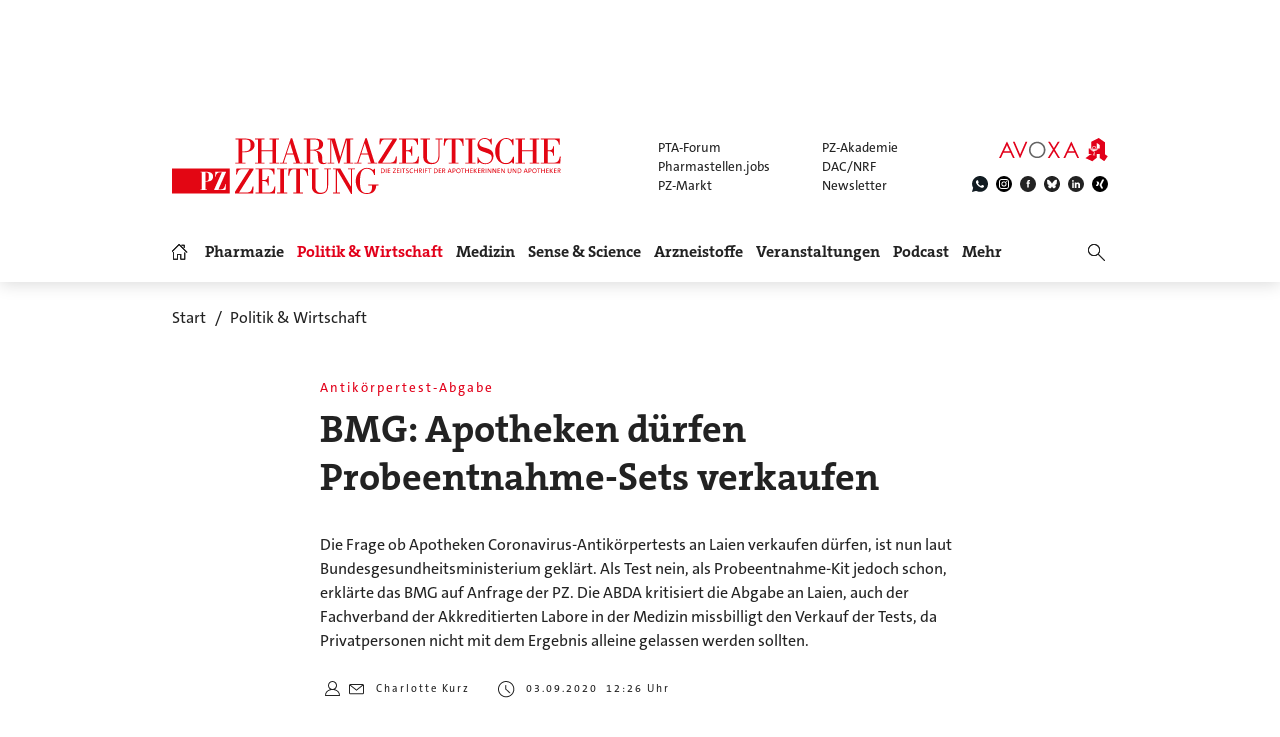

--- FILE ---
content_type: image/svg+xml
request_url: https://www.pharmazeutische-zeitung.de/fileadmin/img/logo_govi_shop.svg
body_size: 14089
content:
<?xml version="1.0" encoding="UTF-8"?>
<svg id="Ebene_1" data-name="Ebene 1" xmlns="http://www.w3.org/2000/svg" viewBox="0 0 336.14 68.98">
  <defs>
    <style>
      .cls-1 {
        fill: none;
        stroke: #e3000f;
        stroke-width: .99px;
      }

      .cls-2 {
        isolation: isolate;
      }

      .cls-3 {
        fill: #1a1a18;
      }

      .cls-3, .cls-4, .cls-5, .cls-6, .cls-7, .cls-8 {
        stroke-width: 0px;
      }

      .cls-4 {
        fill: #575656;
      }

      .cls-5 {
        fill: #e3000f;
      }

      .cls-6 {
        fill: #fff;
      }

      .cls-7 {
        fill: #f2977a;
      }

      .cls-8 {
        fill: #e2000f;
      }
    </style>
  </defs>
  <g id="Text">
    <g class="cls-2">
      <g class="cls-2">
        <path class="cls-3" d="M88.08,65.33v-12.8h3.58c1.05,0,1.99.24,2.82.72s1.48,1.16,1.95,2.05.7,1.9.7,3.04v1.18c0,1.14-.23,2.16-.69,3.04s-1.11,1.57-1.96,2.05-1.81.72-2.9.72c0,0-3.5,0-3.5,0ZM89.16,53.45v10.97h2.43c1.35,0,2.43-.45,3.24-1.34s1.22-2.1,1.22-3.63v-1.13c0-1.47-.4-2.65-1.2-3.54s-1.86-1.33-3.17-1.34h-2.52Z"/>
        <path class="cls-3" d="M103.3,65.51c-.81,0-1.54-.2-2.19-.6s-1.16-.95-1.52-1.67c-.36-.71-.54-1.51-.54-2.39v-.38c0-.91.18-1.74.53-2.47s.85-1.31,1.48-1.73,1.32-.63,2.06-.63c1.15,0,2.07.39,2.75,1.18s1.02,1.87,1.02,3.23v.59h-6.79v.2c0,1.08.31,1.98.93,2.69.62.72,1.4,1.08,2.33,1.08.56,0,1.06-.1,1.49-.31s.82-.53,1.17-.98l.66.5c-.77,1.12-1.9,1.68-3.37,1.68h0ZM103.11,56.54c-.79,0-1.46.29-2,.87s-.87,1.36-.99,2.34h5.7v-.11c-.03-.91-.29-1.66-.78-2.23s-1.14-.86-1.93-.86h0Z"/>
        <path class="cls-3" d="M113.31,56.72c-.22-.04-.46-.06-.71-.06-.66,0-1.21.18-1.67.55s-.78.9-.97,1.59v6.53h-1.05v-9.51h1.03l.02,1.51c.56-1.12,1.45-1.69,2.68-1.69.29,0,.52.04.69.11l-.03.96h.01Z"/>
        <path class="cls-3" d="M121.03,52.53l4.72,11.29,4.74-11.29h1.44v12.8h-1.08v-5.57l.09-5.71-4.76,11.29h-.83l-4.75-11.24.09,5.63v5.61h-1.08v-12.8h1.43,0Z"/>
        <path class="cls-3" d="M138.61,65.51c-.81,0-1.54-.2-2.19-.6s-1.16-.95-1.52-1.67c-.36-.71-.54-1.51-.54-2.39v-.38c0-.91.18-1.74.53-2.47s.85-1.31,1.48-1.73,1.32-.63,2.06-.63c1.15,0,2.07.39,2.75,1.18s1.02,1.87,1.02,3.23v.59h-6.79v.2c0,1.08.31,1.98.93,2.69.62.72,1.4,1.08,2.33,1.08.56,0,1.06-.1,1.49-.31s.82-.53,1.17-.98l.66.5c-.77,1.12-1.9,1.68-3.37,1.68h-.01ZM138.41,56.54c-.79,0-1.46.29-2,.87s-.87,1.36-.99,2.34h5.7v-.11c-.03-.91-.29-1.66-.78-2.23s-1.14-.86-1.93-.86h0Z"/>
        <path class="cls-3" d="M143.8,60.49c0-1.48.33-2.65.99-3.53s1.55-1.31,2.69-1.31c1.28,0,2.26.51,2.94,1.52v-5.33h1.05v13.5h-.98l-.04-1.27c-.67.96-1.66,1.44-2.97,1.44-1.1,0-1.98-.44-2.65-1.32s-1.01-2.07-1.01-3.57v-.12h-.02ZM144.86,60.67c0,1.21.24,2.17.73,2.87.49.7,1.17,1.05,2.06,1.05,1.29,0,2.21-.57,2.76-1.71v-4.46c-.54-1.24-1.46-1.85-2.74-1.85-.88,0-1.57.35-2.07,1.04-.49.7-.74,1.72-.74,3.07h0Z"/>
        <path class="cls-3" d="M154.16,53.07c0-.2.06-.37.19-.5s.3-.21.53-.21.4.07.53.21.2.3.2.5-.07.36-.2.5c-.13.13-.31.2-.53.2s-.4-.07-.53-.2-.19-.3-.19-.5ZM155.4,65.33h-1.05v-9.51h1.05v9.51Z"/>
        <path class="cls-3" d="M161.94,65.51c-.81,0-1.54-.2-2.19-.6s-1.16-.95-1.52-1.67c-.36-.71-.54-1.51-.54-2.39v-.38c0-.91.18-1.74.53-2.47s.85-1.31,1.48-1.73,1.32-.63,2.06-.63c1.15,0,2.07.39,2.75,1.18s1.02,1.87,1.02,3.23v.59h-6.79v.2c0,1.08.31,1.98.93,2.69.62.72,1.4,1.08,2.33,1.08.56,0,1.06-.1,1.49-.31s.82-.53,1.17-.98l.66.5c-.77,1.12-1.9,1.68-3.37,1.68h-.01ZM161.75,56.54c-.79,0-1.46.29-2,.87s-.87,1.36-.99,2.34h5.7v-.11c-.03-.91-.29-1.66-.78-2.23s-1.14-.86-1.93-.86h0Z"/>
        <path class="cls-3" d="M168.56,55.82l.04,1.63c.36-.59.8-1.03,1.34-1.34.53-.31,1.12-.46,1.77-.46,1.02,0,1.78.29,2.28.86s.75,1.44.76,2.58v6.24h-1.05v-6.25c0-.85-.19-1.48-.54-1.9s-.92-.62-1.7-.62c-.65,0-1.23.2-1.73.61s-.87.96-1.11,1.65v6.51h-1.05v-9.51h1,0Z"/>
        <path class="cls-3" d="M180.71,60.13h-4.21v-.89h4.21v.89Z"/>
        <path class="cls-3" d="M190.08,62.18c0-.71-.25-1.27-.75-1.68-.5-.41-1.41-.8-2.73-1.18-1.32-.37-2.29-.78-2.9-1.22-.87-.62-1.3-1.44-1.3-2.44s.4-1.77,1.21-2.39c.81-.61,1.83-.92,3.09-.92.85,0,1.61.16,2.28.49s1.19.79,1.56,1.37.55,1.24.55,1.96h-1.09c0-.88-.3-1.58-.9-2.11s-1.4-.8-2.41-.8-1.76.22-2.34.66-.87,1.01-.87,1.71c0,.65.26,1.18.78,1.59s1.36.77,2.5,1.09c1.15.31,2.02.64,2.61.98s1.04.74,1.34,1.21c.3.47.45,1.02.45,1.66,0,1.01-.4,1.82-1.21,2.43s-1.87.91-3.19.91c-.9,0-1.73-.16-2.48-.48s-1.32-.77-1.71-1.35-.58-1.25-.58-2h1.08c0,.9.34,1.61,1.01,2.14s1.57.78,2.69.78c1,0,1.8-.22,2.4-.66s.91-1.02.91-1.75Z"/>
        <path class="cls-3" d="M194.3,57.43c.35-.57.79-1.01,1.33-1.32s1.13-.47,1.77-.47c1.02,0,1.78.29,2.28.86s.75,1.44.76,2.58v6.24h-1.05v-6.25c0-.85-.19-1.48-.54-1.9s-.92-.62-1.7-.62c-.65,0-1.23.2-1.73.61s-.87.96-1.11,1.65v6.51h-1.05v-13.5h1.05v5.6h-.01Z"/>
        <path class="cls-3" d="M202.55,60.43c0-.91.18-1.74.53-2.47s.86-1.3,1.5-1.71,1.38-.61,2.2-.61c1.27,0,2.29.44,3.08,1.33.79.89,1.18,2.06,1.18,3.53v.22c0,.92-.18,1.75-.53,2.48-.35.74-.85,1.3-1.5,1.7s-1.38.6-2.21.6c-1.26,0-2.28-.44-3.07-1.33-.79-.89-1.18-2.06-1.18-3.53v-.21h0ZM203.61,60.72c0,1.14.29,2.07.88,2.8.59.73,1.36,1.09,2.32,1.09s1.72-.36,2.31-1.09c.59-.73.88-1.69.88-2.89v-.2c0-.73-.13-1.39-.4-2s-.65-1.07-1.13-1.4c-.49-.33-1.04-.5-1.67-.5-.94,0-1.7.37-2.29,1.1s-.89,1.7-.89,2.89v.19h-.01Z"/>
        <path class="cls-3" d="M220.86,60.67c0,1.48-.33,2.66-.98,3.53-.66.87-1.54,1.3-2.64,1.3-1.3,0-2.3-.46-2.99-1.37v4.85h-1.05v-13.17h.98l.05,1.34c.69-1.01,1.68-1.52,2.98-1.52,1.14,0,2.03.43,2.68,1.29s.97,2.06.97,3.59v.15h0ZM219.81,60.49c0-1.21-.25-2.17-.75-2.87s-1.19-1.05-2.08-1.05c-.64,0-1.2.16-1.66.47s-.82.76-1.06,1.35v4.56c.25.54.61.96,1.08,1.25s1.02.43,1.66.43c.88,0,1.58-.35,2.07-1.06.5-.71.74-1.73.74-3.07h0Z"/>
        <path class="cls-3" d="M228.32,65.33v-8.65h-1.57v-.86h1.57v-1.15c0-.97.25-1.72.74-2.24s1.18-.78,2.07-.78c.4,0,.77.05,1.12.15l-.08.87c-.29-.07-.61-.11-.96-.11-.58,0-1.03.18-1.35.54s-.48.87-.48,1.54v1.18h2.27v.86h-2.27v8.65h-1.06Z"/>
        <path class="cls-3" d="M239.64,64.13c-.63.92-1.64,1.38-3.03,1.38-1.01,0-1.78-.29-2.31-.88s-.8-1.46-.81-2.62v-6.19h1.05v6.06c0,1.81.73,2.72,2.2,2.72s2.49-.63,2.89-1.89v-6.88h1.05v9.51h-1.02l-.02-1.2h0ZM234.56,53.06c0-.2.06-.37.19-.51s.3-.21.53-.21.4.07.53.21.2.31.2.51-.07.36-.2.49-.31.2-.53.2-.4-.07-.53-.2-.19-.3-.19-.49ZM238.41,53.07c0-.2.06-.37.19-.5s.3-.21.53-.21.4.07.53.21.2.31.2.5-.07.36-.2.49-.31.2-.53.2-.4-.07-.53-.2-.19-.3-.19-.49Z"/>
        <path class="cls-3" d="M247.81,56.72c-.22-.04-.46-.06-.71-.06-.66,0-1.21.18-1.67.55s-.78.9-.97,1.59v6.53h-1.05v-9.51h1.03l.02,1.51c.56-1.12,1.45-1.69,2.68-1.69.29,0,.52.04.69.11l-.03.96h.01Z"/>
        <path class="cls-3" d="M255.17,60.12v5.21h-1.08v-12.8h4.36c1.33,0,2.38.34,3.15,1.02s1.16,1.61,1.16,2.8-.37,2.13-1.11,2.78-1.82.98-3.22.98h-3.26ZM255.17,59.2h3.28c1.05,0,1.85-.25,2.4-.75s.83-1.19.83-2.09-.27-1.59-.82-2.12-1.33-.79-2.33-.81h-3.35v5.76h0Z"/>
        <path class="cls-3" d="M265.98,57.43c.35-.57.79-1.01,1.33-1.32s1.13-.47,1.77-.47c1.02,0,1.78.29,2.28.86s.75,1.44.76,2.58v6.24h-1.05v-6.25c0-.85-.19-1.48-.54-1.9s-.92-.62-1.7-.62c-.65,0-1.23.2-1.73.61s-.87.96-1.11,1.65v6.51h-1.05v-13.5h1.05v5.6h0Z"/>
        <path class="cls-3" d="M280.81,65.33c-.11-.3-.17-.74-.2-1.33-.37.48-.84.85-1.41,1.11s-1.18.39-1.82.39c-.91,0-1.65-.25-2.22-.76s-.85-1.15-.85-1.93c0-.93.39-1.66,1.16-2.2s1.84-.81,3.22-.81h1.91v-1.08c0-.68-.21-1.21-.63-1.6s-1.03-.58-1.83-.58c-.73,0-1.34.19-1.82.56s-.72.83-.72,1.35h-1.05c0-.76.35-1.42,1.05-1.97.7-.55,1.57-.83,2.59-.83s1.9.27,2.51.79c.61.53.93,1.27.94,2.22v4.5c0,.92.1,1.61.29,2.07v.11h-1.12ZM277.51,64.57c.7,0,1.33-.17,1.89-.51s.96-.79,1.21-1.36v-2.09h-1.88c-1.05.01-1.87.2-2.46.58-.59.37-.89.88-.89,1.53,0,.53.2.98.59,1.33s.91.53,1.54.53h0Z"/>
        <path class="cls-3" d="M288.85,56.72c-.22-.04-.46-.06-.71-.06-.66,0-1.21.18-1.67.55s-.78.9-.97,1.59v6.53h-1.05v-9.51h1.03l.02,1.51c.56-1.12,1.45-1.69,2.68-1.69.29,0,.52.04.69.11l-.03.96h.01Z"/>
        <path class="cls-3" d="M291.46,55.82l.04,1.55c.35-.57.79-1,1.32-1.29s1.11-.43,1.76-.43c1.5,0,2.45.62,2.86,1.85.34-.59.79-1.05,1.36-1.37.57-.32,1.2-.48,1.88-.48,2.04,0,3.08,1.11,3.12,3.34v6.35h-1.05v-6.27c0-.85-.19-1.48-.55-1.89s-.95-.62-1.76-.62c-.76,0-1.39.26-1.92.73s-.81,1.06-.87,1.74v6.29h-1.05v-6.35c0-.81-.2-1.42-.58-1.82-.38-.4-.96-.6-1.75-.6-.66,0-1.23.19-1.71.57-.47.38-.83.94-1.05,1.68v6.52h-1.05v-9.51h1.01-.01Z"/>
        <path class="cls-3" d="M312.46,65.33c-.11-.3-.17-.74-.2-1.33-.37.48-.84.85-1.41,1.11s-1.18.39-1.82.39c-.91,0-1.65-.25-2.22-.76s-.85-1.15-.85-1.93c0-.93.39-1.66,1.16-2.2s1.84-.81,3.22-.81h1.91v-1.08c0-.68-.21-1.21-.63-1.6s-1.03-.58-1.83-.58c-.73,0-1.34.19-1.82.56s-.72.83-.72,1.35h-1.05c0-.76.35-1.42,1.05-1.97.7-.55,1.57-.83,2.59-.83s1.9.27,2.51.79c.61.53.93,1.27.94,2.22v4.5c0,.92.1,1.61.29,2.07v.11h-1.12ZM309.16,64.57c.7,0,1.33-.17,1.89-.51s.96-.79,1.21-1.36v-2.09h-1.88c-1.05.01-1.87.2-2.46.58-.59.37-.89.88-.89,1.53,0,.53.2.98.59,1.33s.91.53,1.54.53h0Z"/>
        <path class="cls-3" d="M316.79,64.44h6.18v.89h-7.48v-.77l5.77-7.82h-5.59v-.91h6.92v.79l-5.79,7.83h0Z"/>
        <path class="cls-3" d="M324.79,53.07c0-.2.06-.37.19-.5s.3-.21.53-.21.4.07.53.21.2.3.2.5-.07.36-.2.5c-.13.13-.31.2-.53.2s-.4-.07-.53-.2-.19-.3-.19-.5ZM326.03,65.33h-1.05v-9.51h1.05v9.51Z"/>
        <path class="cls-3" d="M332.57,65.51c-.81,0-1.54-.2-2.19-.6s-1.16-.95-1.53-1.67c-.36-.71-.54-1.51-.54-2.39v-.38c0-.91.18-1.74.53-2.47s.85-1.31,1.48-1.73,1.32-.63,2.06-.63c1.15,0,2.07.39,2.75,1.18s1.01,1.87,1.01,3.23v.59h-6.79v.2c0,1.08.31,1.98.93,2.69.62.72,1.4,1.08,2.33,1.08.56,0,1.06-.1,1.49-.31s.82-.53,1.17-.98l.66.5c-.77,1.12-1.9,1.68-3.37,1.68h.01ZM332.38,56.54c-.79,0-1.46.29-2,.87s-.87,1.36-.99,2.34h5.7v-.11c-.03-.91-.29-1.66-.78-2.23s-1.14-.86-1.93-.86h0Z"/>
      </g>
    </g>
    <line id="Linie" class="cls-1" x1="111.26" y1="41.3" x2="335.2" y2="41.3"/>
    <g class="cls-2">
      <g class="cls-2">
        <path class="cls-4" d="M86.67,20.63c0-3.42.75-6.19,2.24-8.29s3.58-3.15,6.27-3.15c1.22,0,2.29.27,3.21.81s1.71,1.31,2.37,2.32l.42-2.73h5.1v21.07c0,2.86-.9,5.15-2.7,6.85-1.8,1.71-4.27,2.56-7.42,2.56-1.1,0-2.26-.15-3.49-.45s-2.37-.71-3.41-1.23l1.08-4.11c.94.4,1.87.72,2.81.95.94.23,1.93.35,2.97.35,1.43,0,2.5-.43,3.21-1.3s1.06-2.08,1.06-3.63v-1.42c-.64.82-1.4,1.44-2.27,1.87s-1.87.64-2.99.64c-2.66,0-4.74-.98-6.23-2.94-1.49-1.96-2.24-4.54-2.24-7.74v-.42h.01ZM92.53,21.06c0,1.9.32,3.39.96,4.49s1.69,1.64,3.13,1.64c.9,0,1.66-.16,2.28-.49.62-.33,1.12-.81,1.49-1.43v-9.43c-.37-.66-.87-1.16-1.49-1.52-.62-.36-1.37-.54-2.24-.54-1.43,0-2.48.64-3.14,1.91-.66,1.27-.99,2.93-.99,4.98v.42-.03Z"/>
      </g>
      <g class="cls-2">
        <path class="cls-4" d="M110.15,20.25c0-3.24.91-5.89,2.72-7.96s4.32-3.1,7.52-3.1,5.72,1.03,7.54,3.09c1.82,2.06,2.72,4.72,2.72,7.97v.42c0,3.26-.91,5.92-2.72,7.98s-4.31,3.08-7.5,3.08-5.74-1.03-7.56-3.08-2.72-4.71-2.72-7.98c0,0,0-.42,0-.42ZM116.01,20.67c0,1.98.35,3.57,1.04,4.77.7,1.2,1.82,1.8,3.37,1.8s2.62-.6,3.32-1.81c.7-1.2,1.05-2.79,1.05-4.76v-.42c0-1.93-.35-3.5-1.06-4.72s-1.83-1.83-3.35-1.83-2.64.61-3.33,1.83c-.7,1.22-1.04,2.79-1.04,4.72,0,0,0,.42,0,.42Z"/>
      </g>
      <g class="cls-2">
        <path class="cls-4" d="M142.49,13.13l-2.05.38,2.87,9.71.38,2.05h.12l.42-2.05,2.83-9.69-2.09-.4v-3.53h9.85v3.53l-1.89.3-6.4,17.88h-5.6l-6.42-17.88-1.89-.3v-3.53h9.85v3.53h.02Z"/>
      </g>
      <g class="cls-2">
        <path class="cls-4" d="M158.36,27.8l2.83-.6v-13.47l-3.13-.6v-3.53h8.99v17.6l2.81.6v3.51h-11.5v-3.51ZM167.05,4.4h-5.86V0h5.86v4.39h0Z"/>
      </g>
      <g class="cls-2">
        <path class="cls-4" d="M179.32,31.31h-5.84v-5.14h5.84v5.14Z"/>
        <path class="cls-4" d="M197.17,28.66c-.68,1-1.49,1.77-2.42,2.29s-1.99.78-3.18.78c-2.68,0-4.75-.98-6.23-2.93s-2.22-4.54-2.22-7.75v-.42c0-3.42.74-6.19,2.23-8.29,1.49-2.1,3.57-3.15,6.26-3.15,1.08,0,2.06.24,2.93.71.87.48,1.63,1.15,2.29,2.02v-7.79l-3.13-.6V0h8.99v27.19l2.81.6v3.51h-7.89l-.44-2.65h0ZM188.98,21.06c0,1.9.32,3.39.95,4.49.63,1.09,1.68,1.64,3.12,1.64.86,0,1.6-.17,2.23-.52.63-.35,1.14-.85,1.55-1.5v-9.21c-.4-.7-.91-1.23-1.54-1.62-.62-.38-1.35-.57-2.2-.57-1.43,0-2.47.64-3.13,1.91s-.98,2.93-.98,4.98v.42-.02Z"/>
      </g>
      <g class="cls-2">
        <path class="cls-4" d="M218.18,31.73c-3.13,0-5.63-1-7.51-3.01s-2.81-4.56-2.81-7.65v-.8c0-3.22.89-5.88,2.66-7.97s4.15-3.12,7.13-3.11c2.93,0,5.2.88,6.82,2.65,1.62,1.77,2.43,4.15,2.43,7.17v3.19h-12.96l-.04.12c.11,1.43.58,2.61,1.43,3.53.85.92,2,1.38,3.46,1.38,1.3,0,2.37-.13,3.23-.39s1.79-.67,2.81-1.23l1.59,3.61c-.9.71-2.06,1.3-3.48,1.79-1.42.48-3.01.72-4.77.72h0ZM217.66,13.71c-1.08,0-1.94.41-2.57,1.24s-1.02,1.92-1.16,3.27l.06.1h7.18v-.52c0-1.24-.29-2.24-.87-2.98s-1.46-1.11-2.64-1.11h0Z"/>
      </g>
    </g>
  </g>
  <g id="Ebene_4" data-name="Ebene 4">
    <g>
      <ellipse class="cls-6" cx="32.75" cy="16.67" rx="1.71" ry="1.39"/>
      <g>
        <polygon class="cls-8" points="33.85 18.76 33.85 68.05 65.52 54.13 65.52 4.84 33.85 18.76"/>
        <g>
          <path class="cls-7" d="M43.3,43.96l4.77.98,3.93-4.39v-.03l-4.59-1.16-4.11,4.59h0ZM43.3,55.77h0l2.9.4v-3.64s-2.9,3.24-2.9,3.24ZM52,28.74v-.04l-4.62-1.16-4.09,4.56v-.11.14l4.78.99,3.92-4.38h.01Z"/>
          <path class="cls-6" d="M51.58,22.36c.44-1.13.43-2.42.43-2.42v-3.05l-1.84,2.05c.33.02.57.39.57.98,0,.72-.36,1.46-.79,1.65s-.79-.23-.79-.95c0-.22.04-.44.1-.65l-4.34,4.85s-.78.78-1.18,1.81c-.44,1.13-.43,2.42-.43,2.42v3.05l5.64-6.29,1.46-1.63s.78-.78,1.18-1.81M51.59,34.23c.44-1.13.43-2.42.43-2.42v-3.05l-7.1,7.93s-.78.78-1.18,1.81c-.44,1.13-.43,2.43-.43,2.43v3.05l5.64-6.3,1.46-1.63s.78-.78,1.18-1.82M51.59,46.05c.44-1.14.43-2.42.43-2.42v-3.06l-7.1,7.93s-.78.78-1.18,1.82c-.44,1.13-.43,2.42-.43,2.42v3.05l5.64-6.29,1.46-1.63s.78-.78,1.18-1.81M59.97,18.06l-6.21,2.73c0,2.81,1.39,4.47,3.1,3.72s3.1-3.64,3.1-6.45"/>
        </g>
      </g>
      <polygon class="cls-5" points="0 54.33 31.55 68.07 31.55 18.78 0 5.04 0 54.33"/>
      <g>
        <polygon class="cls-5" points="14.4 4.84 32.75 13.22 32.75 11.72 17.36 4.84 14.4 4.84"/>
        <polygon class="cls-5" points="51.11 4.84 32.75 13.22 32.75 11.72 48.14 4.84 51.11 4.84"/>
      </g>
      <g>
        <path class="cls-8" d="M34.33,16.14h0l25.21-11.29h-3.67l-23.3,10.43h.18c.71,0,1.32.36,1.58.86Z"/>
        <path class="cls-5" d="M32.6,15.29l.16-.09L9.64,4.84h-3.67l25.21,11.3h0c.24-.47.78-.8,1.42-.85Z"/>
      </g>
    </g>
  </g>
</svg>

--- FILE ---
content_type: image/svg+xml
request_url: https://www.pharmazeutische-zeitung.de/fileadmin/img/expopharm-claim.svg
body_size: 8416
content:
<?xml version="1.0" encoding="UTF-8"?>
<svg xmlns="http://www.w3.org/2000/svg" viewBox="0 0 841.89 239.5">
  <path d="m8.81 139.5c.38 15.36 10.83 26.55 25.17 26.55s20.63-7.93 25.54-15.98l7.17 3.77c-6.8 13.34-17.24 20.01-31.84 20.01-22.14.01-34.85-16.98-34.85-34.86s13.46-35.36 34.35-35.36c19 0 34.36 13.72 34.61 35.87zm50.72-7.55c-3.52-13.85-13.47-20.01-25.04-20.01s-20.89 6.42-24.79 20.01h49.82z" fill="#aa1263"></path>
  <path d="m77.29 105.4h10.32l17.74 24.66 17.74-24.66h10.19l-22.78 31.71 25.67 35.11h-10.45l-20.39-28.06-20.13 28.06h-10.32l25.3-35.11-22.91-31.71z" fill="#aa1263"></path>
  <path d="m154.07 117.6c6.67-9.32 15.86-13.97 26.55-13.97 19.51 0 34.61 15.98 34.61 34.98s-14.72 35.24-34.36 35.24c-10.45 0-19.5-4.28-26.81-13.09v35.87h-8.56v-91.23h8.56v12.21zm-.63 21.52c0 16.61 12.84 26.93 26.55 26.93 14.85 0 26.43-12.58 26.43-27.18s-11.07-26.93-26.43-26.93-26.55 11.7-26.55 27.18z" fill="#aa1263"></path>
  <path d="m297.8 138.99c0 19-14.72 34.99-34.86 34.99s-34.86-15.98-34.86-34.99 14.85-35.36 34.86-35.36 34.86 16.23 34.86 35.36zm-60.91.13c0 14.6 10.95 26.55 26.05 26.55s26.05-11.96 26.05-26.55-11.83-27.18-26.05-27.18-26.05 12.33-26.05 27.18z" fill="#aa005a"></path>
  <path d="m322.36 117.6c6.67-9.32 15.86-13.97 26.55-13.97 19.51 0 34.61 15.98 34.61 34.98s-14.72 35.24-34.35 35.24c-10.45 0-19.51-4.28-26.81-13.09v35.87h-8.56v-91.23h8.56v12.21zm-.63 21.52c0 16.61 12.83 26.93 26.55 26.93 14.85 0 26.43-12.58 26.43-27.18s-11.07-26.93-26.43-26.93-26.55 11.7-26.55 27.18z" fill="#878787"></path>
  <path d="m399.52 79.6h8.56v37.76c6.92-9.06 15.1-13.72 25.04-13.72 14.47 0 24.67 10.19 24.67 30.2v38.38h-8.56v-36.37c0-15.73-4.78-24.42-17.74-24.42-7.17 0-13.09 3.15-17.62 9.06-4.91 6.42-5.79 12.96-5.79 23.66v28.06h-8.56z" fill="#878787"></path>
  <path d="m534.45 105.4h8.43v66.82h-8.43v-11.45c-7.3 8.81-16.48 13.09-26.93 13.09-19.5 0-34.23-16.23-34.23-35.24s15.1-34.98 34.48-34.98c10.83 0 20.01 4.65 26.68 13.97zm-52.35 33.47c0 14.47 11.33 27.18 26.3 27.18 13.72 0 26.68-10.32 26.68-26.93 0-15.48-11.57-27.18-26.55-27.18s-26.43 12.58-26.43 26.93z" fill="#878787"></path>
  <path d="m567.94 115.08c5.03-7.3 10.45-11.45 17.24-11.45 3.9 0 5.91 1.26 7.67 2.26l-4.53 7.3c-1.01-.5-2.65-1.26-4.53-1.26-6.29 0-11.96 5.41-14.47 14.6-1.13 4.28-1.39 11.2-1.39 20.26v25.42h-9.06v-66.81h9.06v9.69z" fill="#878787"></path>
  <path d="m657.68 172.22h-8.55v-34.23c0-5.16-.5-9.44-.63-12.46-.38-7.3-6.29-13.59-15.1-13.59-5.91 0-11.83 2.89-15.6 7.8-4.78 6.17-5.66 14.09-5.66 24.16v28.32h-8.56v-66.82h8.56v11.45c5.91-8.56 13.34-13.21 22.9-13.21 10.19 0 17.49 5.29 21.14 16.11 5.92-10.7 14.72-16.11 24.54-16.11 13.85 0 22.78 9.94 22.78 28.94v39.64h-8.56v-36.5c0-4.91-.63-8.81-.76-11.33-.38-5.91-6.04-12.46-15.1-12.46-8.31 0-15.6 5.03-19 13.59-2.14 5.41-2.39 11.33-2.39 17.49v29.2z" fill="#878787"></path>
  <path d="m735.25 104.81v69.25l57.96-29.55v-15.07l-9.89 5z" fill="#c1c1c1"></path>
  <path d="m793.22 75.27-57.97 29.54 48.12 29.76 9.84-5z" fill="#adadad"></path>
  <path d="m793.21 129.57 48.68-24.82-48.67-29.48z" fill="#e9e9e9"></path>
  <path d="m793.24 69.25v-69.25l-57.97 29.55v15.06l9.9-4.99z" fill="#eecfdd"></path>
  <path d="m735.26 98.79 57.98-29.54-48.13-29.76-9.84 4.99z" fill="#aa005a"></path>
  <path d="m735.27 44.48-48.68 24.82 48.67 29.49z" fill="#c14f7f"></path>
  <g fill="#555">
    <path d="m4.96 213.67h6.21c2.77 0 5.34.14 7.83 1.16 4.53 1.82 7.23 6.18 7.23 11.72 0 7.19-4.35 12.32-12.46 12.32h-8.81zm6.25 22.74c4.77 0 7.93-.42 10.18-3.16 1.44-1.75 2.21-4.04 2.21-6.67s-.7-4.84-2.1-6.67c-2.39-3.12-5.97-3.79-11.44-3.79h-2.56v20.28h3.72z"></path>
    <path d="m30.71 213.67h2.53v25.2h-2.53z"></path>
    <path d="m39.02 213.67h14.39v2.46h-11.86v7.9h11.86v2.46h-11.86v9.93h11.86v2.46h-14.39v-25.2z"></path>
    <path d="m67.54 213.67h2.53v22.74h9.68v2.46h-12.21z"></path>
    <path d="m83.79 213.67h14.39v2.46h-11.86v7.9h11.86v2.46h-11.86v9.93h11.86v2.46h-14.39v-25.2z"></path>
    <path d="m102.2 213.67h2.53v25.2h-2.53z"></path>
    <path d="m107.99 216.13v-2.46h13.83v2.46h-5.61v22.74h-2.53v-22.74z"></path>
    <path d="m124.3 238.87 3.58-25.2h.42l10.25 20.67 10.14-20.67h.42l3.58 25.2h-2.46l-2.46-18.04-8.91 18.04h-.63l-9.06-18.18-2.42 18.18h-2.46z"></path>
    <path d="m157.7 213.67h14.39v2.46h-11.86v7.9h11.86v2.46h-11.86v9.93h11.86v2.46h-14.39v-25.2z"></path>
    <path d="m186.16 218.73c-1.37-1.79-2.56-3.09-4.63-3.09-2.18 0-3.4 1.54-3.4 3.19 0 1.37.81 2.81 2.25 3.9 4.74 3.51 8.21 5.93 8.21 10 0 3.54-2.98 6.77-7.09 6.77-3.48 0-5.76-1.93-7.62-5.33l2.14-1.3c1.51 2.77 3.33 4.18 5.27 4.18 2.63 0 4.67-1.93 4.67-4.28 0-2.77-2.6-4.35-8.32-8.98-1.19-.95-2.14-2.95-2.14-4.84 0-3.47 2.7-5.9 6.11-5.9 3.09 0 4.95 1.86 6.6 4.11l-2.03 1.58z"></path>
    <path d="m203.63 218.73c-1.37-1.79-2.56-3.09-4.63-3.09-2.18 0-3.4 1.54-3.4 3.19 0 1.37.81 2.81 2.25 3.9 4.74 3.51 8.21 5.93 8.21 10 0 3.54-2.98 6.77-7.09 6.77-3.48 0-5.76-1.93-7.62-5.33l2.14-1.3c1.51 2.77 3.33 4.18 5.27 4.18 2.63 0 4.67-1.93 4.67-4.28 0-2.77-2.6-4.35-8.32-8.98-1.19-.95-2.14-2.95-2.14-4.84 0-3.47 2.7-5.9 6.11-5.9 3.09 0 4.95 1.86 6.6 4.11l-2.03 1.58z"></path>
    <path d="m211.45 213.67h14.39v2.46h-11.86v7.9h11.86v2.46h-11.86v9.93h11.86v2.46h-14.39v-25.2z"></path>
    <path d="m239.93 213.67h12.64v2.46h-10.11v7.9h10.11v2.46h-10.11v12.39h-2.53v-25.2z"></path>
    <path d="m271.23 213.67h2.53v16.39c0 5.93-3.19 9.44-8.35 9.44s-8.35-3.51-8.35-9.44v-16.39h2.53v16c0 1.97 0 3.72 1.33 5.37 1.09 1.37 2.6 2 4.49 2s3.4-.63 4.49-2c1.33-1.65 1.33-3.4 1.33-5.37zm-7.37-4.07c0 1.09-.88 1.97-1.97 1.97s-2-.88-2-1.97.91-2 2-2 1.97.91 1.97 2zm6.98 0c0 1.09-.88 1.97-1.97 1.97s-2-.88-2-1.97.91-2 2-2 1.97.91 1.97 2z"></path>
    <path d="m280.06 213.67h5.79c2.63 0 4.63.18 5.86.63 2.6.98 4.14 3.23 4.14 6.07 0 1.26-.18 2-.74 3.12-1.3 2.63-3.82 3.65-8 3.65l9.09 11.72h-3.12l-9.05-11.72h-1.44v11.72h-2.53v-25.2zm2.53 2.46v8.56c1.4 0 2.84.04 4.18.04 2.18 0 3.86-.21 4.95-1.09.91-.74 1.51-1.97 1.51-3.26 0-2.46-1.69-4.25-5.48-4.25z"></path>
    <path d="m310.93 213.67h6.21c2.77 0 5.33.14 7.83 1.16 4.53 1.82 7.23 6.18 7.23 11.72 0 7.19-4.35 12.32-12.46 12.32h-8.81zm6.25 22.74c4.77 0 7.93-.42 10.18-3.16 1.44-1.75 2.21-4.04 2.21-6.67s-.7-4.84-2.1-6.67c-2.39-3.12-5.97-3.79-11.44-3.79h-2.56v20.28h3.72z"></path>
    <path d="m337.07 213.67h14.39v2.46h-11.86v7.9h11.86v2.46h-11.86v9.93h11.86v2.46h-14.39v-25.2z"></path>
    <path d="m355.91 238.87v-25.2h.53l16.71 19.3v-19.3h2.53v25.2h-.56l-16.67-19.06v19.06h-2.53z"></path>
    <path d="m401.83 213.67 11.76 25.2h-2.7l-3.97-8.28h-10.88l-3.93 8.28h-2.81l11.93-25.2zm-.32 5.33-4.35 9.12h8.63z"></path>
    <path d="m417.48 213.67h5.83c2.63 0 4.6.18 5.83.63 2.56.98 4.14 3.23 4.14 6.07 0 2.39-1.12 4.39-2.91 5.51s-4.39 1.26-7.86 1.26h-2.49v11.72h-2.53v-25.2zm2.53 2.46v8.56c1.44.04 2.88 0 4.18 0 2.18 0 3.86-.14 4.98-1.05.88-.7 1.47-2 1.47-3.26s-.63-2.56-1.58-3.3c-1.12-.84-2.63-.95-4.6-.95h-4.46z"></path>
    <path d="m463.72 226.27c0 7.4-5.79 13.23-13.27 13.23s-13.3-6.07-13.3-13.13c0-7.51 5.83-13.34 13.09-13.34 7.65 0 13.48 5.72 13.48 13.23zm-23.94.1c0 6.21 4.91 10.67 10.6 10.67s10.7-4.49 10.7-10.81-5.12-10.74-10.7-10.74-10.6 4.42-10.6 10.88z"></path>
    <path d="m466.23 216.13v-2.46h13.83v2.46h-5.61v22.74h-2.53v-22.74z"></path>
    <path d="m483.67 213.67h2.53v10.56h12.85v-10.56h2.53v25.2h-2.53v-12.18h-12.85v12.18h-2.53z"></path>
    <path d="m507.67 213.67h14.39v2.46h-11.86v7.9h11.86v2.46h-11.86v9.93h11.86v2.46h-14.39v-25.2z"></path>
    <path d="m526.47 213.67h2.53v9.44l10.07-9.44h3.4l-12.11 11.3 13.05 13.9h-3.33l-11.09-11.76v11.76h-2.53v-25.2z"></path>
    <path d="m547.2 213.67h14.39v2.46h-11.86v7.9h11.86v2.46h-11.86v9.93h11.86v2.46h-14.39v-25.2z"></path>
    <path d="m566.04 238.87v-25.2h.53l16.71 19.3v-19.3h2.53v25.2h-.56l-16.67-19.06v19.06h-2.53z"></path>
    <path d="m590.81 238.87 3.58-25.2h.42l10.25 20.67 10.14-20.67h.42l3.58 25.2h-2.46l-2.46-18.04-8.91 18.04h-.63l-9.06-18.18-2.42 18.18h-2.46z"></path>
    <path d="m634.49 213.67 11.76 25.2h-2.7l-3.97-8.28h-10.88l-3.93 8.28h-2.81l11.93-25.2zm-.32 5.33-4.35 9.12h8.63z"></path>
    <path d="m650.27 213.67h5.79c2.63 0 4.63.18 5.86.63 2.6.98 4.14 3.23 4.14 6.07 0 1.26-.18 2-.74 3.12-1.3 2.63-3.82 3.65-8 3.65l9.09 11.72h-3.12l-9.05-11.72h-1.44v11.72h-2.53v-25.2zm2.53 2.46v8.56c1.4 0 2.84.04 4.18.04 2.18 0 3.86-.21 4.95-1.09.91-.74 1.51-1.97 1.51-3.26 0-2.46-1.69-4.25-5.48-4.25z"></path>
    <path d="m671.46 213.67h2.53v9.44l10.07-9.44h3.4l-12.11 11.3 13.05 13.9h-3.33l-11.09-11.76v11.76h-2.53v-25.2z"></path>
    <path d="m689.67 216.13v-2.46h13.83v2.46h-5.61v22.74h-2.53v-22.74z"></path>
  </g>
</svg>
